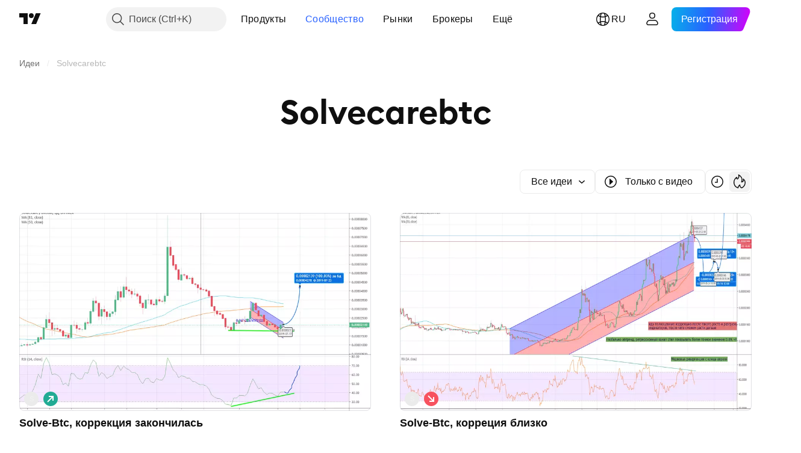

--- FILE ---
content_type: text/css; charset=utf-8
request_url: https://static.tradingview.com/static/bundles/20789.ab5c2b3cb921527e4170.css
body_size: 98
content:
.publication-date-CgENjecZ{color:var(--color-text-secondary);display:block;max-width:100%;overflow:hidden;text-overflow:ellipsis;white-space:nowrap;width:fit-content}.publication-date-CgENjecZ.typography-social-CgENjecZ{font-family:-apple-system,BlinkMacSystemFont,Trebuchet MS,Roboto,Ubuntu,sans-serif;font-feature-settings:"tnum" on,"lnum" on;--ui-lib-typography-font-size:14px;--ui-lib-typography-line-height:18px}.publication-date-CgENjecZ.typography-platform-CgENjecZ,.publication-date-CgENjecZ.typography-social-CgENjecZ{font-size:var(--ui-lib-typography-font-size);font-style:normal;font-weight:400;line-height:var(--ui-lib-typography-line-height)}.publication-date-CgENjecZ.typography-platform-CgENjecZ{--ui-lib-typography-line-height:19px;--ui-lib-typography-font-size:13px}